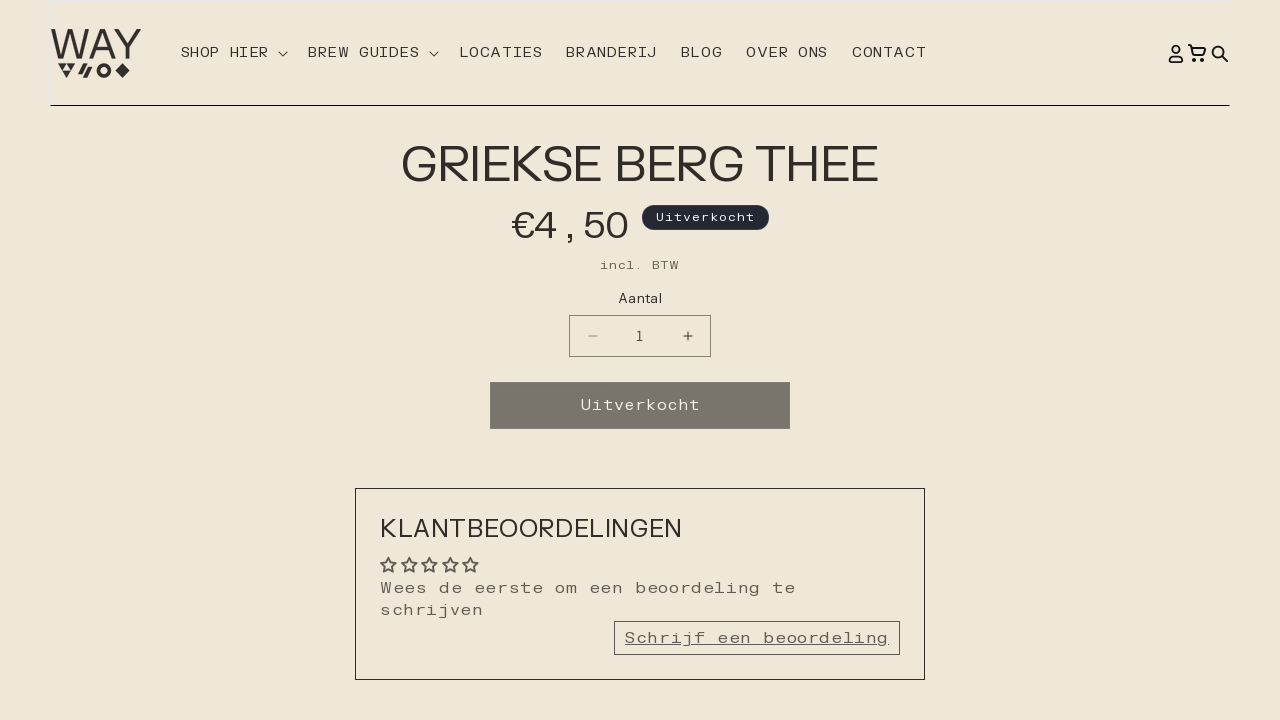

--- FILE ---
content_type: text/css
request_url: https://www.way.gent/cdn/shop/t/38/assets/critical.css?v=102432111748346931891768320109
body_size: -315
content:
.page-width{max-width:1200px;margin:0 auto;padding:0 20px}.header{position:relative;z-index:100}.header__inline-menu{display:flex;align-items:center}.product-grid{display:grid;grid-template-columns:repeat(auto-fill,minmax(250px,1fr));gap:20px}.btn{display:inline-block;padding:12px 24px;background-color:#000;color:#fff;text-decoration:none;border:none;cursor:pointer;transition:opacity .3s ease}.btn:hover{opacity:.8}.loading{opacity:.6;pointer-events:none}@media (max-width: 768px){.page-width{padding:0 15px}.product-grid{grid-template-columns:repeat(auto-fill,minmax(200px,1fr));gap:15px}}
/*# sourceMappingURL=/cdn/shop/t/38/assets/critical.css.map?v=102432111748346931891768320109 */


--- FILE ---
content_type: text/css
request_url: https://www.way.gent/cdn/shop/t/38/assets/style.css?v=149614206946606067231768320109
body_size: 2590
content:
*,:before,:after{--tw-border-spacing-x: 0;--tw-border-spacing-y: 0;--tw-translate-x: 0;--tw-translate-y: 0;--tw-rotate: 0;--tw-skew-x: 0;--tw-skew-y: 0;--tw-scale-x: 1;--tw-scale-y: 1;--tw-pan-x: ;--tw-pan-y: ;--tw-pinch-zoom: ;--tw-scroll-snap-strictness: proximity;--tw-gradient-from-position: ;--tw-gradient-via-position: ;--tw-gradient-to-position: ;--tw-ordinal: ;--tw-slashed-zero: ;--tw-numeric-figure: ;--tw-numeric-spacing: ;--tw-numeric-fraction: ;--tw-ring-inset: ;--tw-ring-offset-width: 0px;--tw-ring-offset-color: #fff;--tw-ring-color: rgb(59 130 246 / .5);--tw-ring-offset-shadow: 0 0 #0000;--tw-ring-shadow: 0 0 #0000;--tw-shadow: 0 0 #0000;--tw-shadow-colored: 0 0 #0000;--tw-blur: ;--tw-brightness: ;--tw-contrast: ;--tw-grayscale: ;--tw-hue-rotate: ;--tw-invert: ;--tw-saturate: ;--tw-sepia: ;--tw-drop-shadow: ;--tw-backdrop-blur: ;--tw-backdrop-brightness: ;--tw-backdrop-contrast: ;--tw-backdrop-grayscale: ;--tw-backdrop-hue-rotate: ;--tw-backdrop-invert: ;--tw-backdrop-opacity: ;--tw-backdrop-saturate: ;--tw-backdrop-sepia: ;--tw-contain-size: ;--tw-contain-layout: ;--tw-contain-paint: ;--tw-contain-style: }::backdrop{--tw-border-spacing-x: 0;--tw-border-spacing-y: 0;--tw-translate-x: 0;--tw-translate-y: 0;--tw-rotate: 0;--tw-skew-x: 0;--tw-skew-y: 0;--tw-scale-x: 1;--tw-scale-y: 1;--tw-pan-x: ;--tw-pan-y: ;--tw-pinch-zoom: ;--tw-scroll-snap-strictness: proximity;--tw-gradient-from-position: ;--tw-gradient-via-position: ;--tw-gradient-to-position: ;--tw-ordinal: ;--tw-slashed-zero: ;--tw-numeric-figure: ;--tw-numeric-spacing: ;--tw-numeric-fraction: ;--tw-ring-inset: ;--tw-ring-offset-width: 0px;--tw-ring-offset-color: #fff;--tw-ring-color: rgb(59 130 246 / .5);--tw-ring-offset-shadow: 0 0 #0000;--tw-ring-shadow: 0 0 #0000;--tw-shadow: 0 0 #0000;--tw-shadow-colored: 0 0 #0000;--tw-blur: ;--tw-brightness: ;--tw-contrast: ;--tw-grayscale: ;--tw-hue-rotate: ;--tw-invert: ;--tw-saturate: ;--tw-sepia: ;--tw-drop-shadow: ;--tw-backdrop-blur: ;--tw-backdrop-brightness: ;--tw-backdrop-contrast: ;--tw-backdrop-grayscale: ;--tw-backdrop-hue-rotate: ;--tw-backdrop-invert: ;--tw-backdrop-opacity: ;--tw-backdrop-saturate: ;--tw-backdrop-sepia: ;--tw-contain-size: ;--tw-contain-layout: ;--tw-contain-paint: ;--tw-contain-style: }*,:before,:after{box-sizing:border-box;border-width:0;border-style:solid;border-color:#e5e7eb}:before,:after{--tw-content: ""}html,:host{line-height:1.5;-webkit-text-size-adjust:100%;-moz-tab-size:4;-o-tab-size:4;tab-size:4;font-family:ui-sans-serif,system-ui,sans-serif,"Apple Color Emoji","Segoe UI Emoji",Segoe UI Symbol,"Noto Color Emoji";font-feature-settings:normal;font-variation-settings:normal;-webkit-tap-highlight-color:transparent}body{margin:0;line-height:inherit}hr{height:0;color:inherit;border-top-width:1px}abbr:where([title]){-webkit-text-decoration:underline dotted;text-decoration:underline dotted}h1,h2,h3,h4,h5,h6{margin:10px 0}p{margin-bottom:10px}a{color:inherit}b,strong{font-weight:bolder}code,kbd,samp,pre{font-family:ui-monospace,SFMono-Regular,Menlo,Monaco,Consolas,Liberation Mono,Courier New,monospace;font-feature-settings:normal;font-variation-settings:normal;font-size:1em}small{font-size:80%}sub,sup{font-size:75%;line-height:0;position:relative;vertical-align:baseline}sub{bottom:-.25em}sup{top:-.5em}table{text-indent:0;border-color:inherit;border-collapse:collapse}button,input,optgroup,select,textarea{font-family:inherit;font-feature-settings:inherit;font-variation-settings:inherit;font-size:100%;font-weight:inherit;line-height:inherit;letter-spacing:inherit;color:inherit;margin:0;padding:0}button,select{text-transform:none}button,input:where([type=button]),input:where([type=reset]),input:where([type=submit]){-webkit-appearance:button;background-color:transparent;background-image:none}:-moz-focusring{outline:auto}:-moz-ui-invalid{box-shadow:none}progress{vertical-align:baseline}::-webkit-inner-spin-button,::-webkit-outer-spin-button{height:auto}[type=search]{-webkit-appearance:textfield;outline-offset:-2px}::-webkit-search-decoration{-webkit-appearance:none}::-webkit-file-upload-button{-webkit-appearance:button;font:inherit}summary{display:list-item}blockquote,dl,dd,h1,h2,h4,h5,h6,hr,figure,pre{margin:0}fieldset{margin:0;padding:0}legend{padding:0}.tw-list-none{list-style-type:none;padding:0}dialog{padding:0}textarea{resize:vertical}input::-moz-placeholder,textarea::-moz-placeholder{opacity:1;color:#9ca3af}input::placeholder,textarea::placeholder{opacity:1;color:#9ca3af}button,[role=button]{cursor:pointer}:disabled{cursor:default}img,svg,video,canvas,audio,iframe,embed,object{display:block;vertical-align:middle}img,video{max-width:100%;height:auto}[hidden]:where(:not([hidden=until-found])){display:none}.tw-absolute{position:absolute}.tw-relative{position:relative}.tw-inset-0{top:0;right:0;bottom:0;left:0}.tw-bottom-0{bottom:0}.tw-left-0{left:0}.tw-right-0{right:0}.tw-col-span-1{grid-column:span 1 / span 1}.tw-mb-1{margin-bottom:4px}.tw-mb-10{margin-bottom:40px}.tw-mb-12{margin-bottom:48px}.tw-mb-2{margin-bottom:8px}.tw-mb-3{margin-bottom:12px}.tw-mb-4{margin-bottom:16px}.tw-mb-6{margin-bottom:24px}.tw-mb-8{margin-bottom:32px}.tw-mt-auto{margin-top:auto}.tw-block{display:block}.tw-flex{display:flex}.tw-inline-flex{display:inline-flex}.tw-grid{display:grid}.tw-h-16{height:64px}.tw-h-48{height:192px}.tw-h-64{height:256px}.tw-h-\[250px\]{height:250px}.tw-h-\[385px\]{height:385px}.tw-h-\[420px\]{height:420px}.tw-h-\[480px\]{height:480px}.tw-h-full{height:100%}.tw-w-16{width:64px}.tw-w-\[250px\]{width:250px}.tw-w-full{width:100%}.tw-flex-1{flex:1 1 0%}.tw-flex-shrink-0{flex-shrink:0}.tw-flex-grow{flex-grow:1}.tw-list-disc{list-style-type:disc}.tw-grid-cols-1{grid-template-columns:repeat(1,minmax(0,1fr))}.tw-flex-col{flex-direction:column}.tw-flex-wrap{flex-wrap:wrap}.tw-items-start{align-items:flex-start}.tw-items-center{align-items:center}.tw-justify-center{justify-content:center}.tw-justify-between{justify-content:space-between}.tw-gap-1{gap:4px}.tw-gap-12{gap:48px}.tw-gap-2{gap:8px}.tw-gap-4{gap:16px}.tw-gap-6{gap:24px}.tw-gap-8{gap:32px}.tw-space-x-3>:not([hidden])~:not([hidden]){--tw-space-x-reverse: 0;margin-right:calc(12px * var(--tw-space-x-reverse));margin-left:calc(12px * calc(1 - var(--tw-space-x-reverse)))}.tw-space-y-2>:not([hidden])~:not([hidden]){--tw-space-y-reverse: 0;margin-top:calc(8px * calc(1 - var(--tw-space-y-reverse)));margin-bottom:calc(8px * var(--tw-space-y-reverse))}.tw-space-y-3>:not([hidden])~:not([hidden]){--tw-space-y-reverse: 0;margin-top:calc(12px * calc(1 - var(--tw-space-y-reverse)));margin-bottom:calc(12px * var(--tw-space-y-reverse))}.tw-space-y-4>:not([hidden])~:not([hidden]){--tw-space-y-reverse: 0;margin-top:calc(16px * calc(1 - var(--tw-space-y-reverse)));margin-bottom:calc(16px * var(--tw-space-y-reverse))}.tw-space-y-6>:not([hidden])~:not([hidden]){--tw-space-y-reverse: 0;margin-top:calc(24px * calc(1 - var(--tw-space-y-reverse)));margin-bottom:calc(24px * var(--tw-space-y-reverse))}.tw-justify-self-start{justify-self:start}.tw-overflow-hidden{overflow:hidden}.tw-border{border-width:1px}.tw-border-b{border-bottom-width:1px}.tw-border-black,.tw-border-\[\#000\]{--tw-border-opacity: 1;border-color:rgb(0 0 0 / var(--tw-border-opacity, 1))}.tw-border-b-\[\#000\],.tw-border-b-black{--tw-border-opacity: 1;border-bottom-color:rgb(0 0 0 / var(--tw-border-opacity, 1))}.tw-border-b-transparent{border-bottom-color:transparent}.tw-border-l-transparent{border-left-color:transparent}.tw-border-r-transparent{border-right-color:transparent}.tw-border-t-\[\#000\]{--tw-border-opacity: 1;border-top-color:rgb(0 0 0 / var(--tw-border-opacity, 1))}.tw-border-t-transparent{border-top-color:transparent}.tw-bg-\[\#efe8d8\]{--tw-bg-opacity: 1;background-color:rgb(239 232 216 / var(--tw-bg-opacity, 1))}.tw-bg-black{--tw-bg-opacity: 1;background-color:rgb(0 0 0 / var(--tw-bg-opacity, 1))}.tw-bg-gray-200{--tw-bg-opacity: 1;background-color:rgb(229 231 235 / var(--tw-bg-opacity, 1))}.tw-bg-gray-300{--tw-bg-opacity: 1;background-color:rgb(209 213 219 / var(--tw-bg-opacity, 1))}.tw-bg-green-500{--tw-bg-opacity: 1;background-color:rgb(34 197 94 / var(--tw-bg-opacity, 1))}.tw-bg-red-500{--tw-bg-opacity: 1;background-color:rgb(239 68 68 / var(--tw-bg-opacity, 1))}.tw-bg-opacity-0{--tw-bg-opacity: 0}.tw-bg-opacity-50{--tw-bg-opacity: .5}.tw-bg-gradient-to-br{background-image:linear-gradient(to bottom right,var(--tw-gradient-stops))}.tw-bg-gradient-to-t{background-image:linear-gradient(to top,var(--tw-gradient-stops))}.tw-from-black\/20{--tw-gradient-from: rgb(0 0 0 / .2) var(--tw-gradient-from-position);--tw-gradient-to: rgb(0 0 0 / 0) var(--tw-gradient-to-position);--tw-gradient-stops: var(--tw-gradient-from), var(--tw-gradient-to)}.tw-from-gray-300{--tw-gradient-from: #d1d5db var(--tw-gradient-from-position);--tw-gradient-to: rgb(209 213 219 / 0) var(--tw-gradient-to-position);--tw-gradient-stops: var(--tw-gradient-from), var(--tw-gradient-to)}.tw-to-gray-500{--tw-gradient-to: #6b7280 var(--tw-gradient-to-position)}.tw-to-transparent{--tw-gradient-to: transparent var(--tw-gradient-to-position)}.tw-object-cover{-o-object-fit:cover;object-fit:cover}.tw-p-2{padding:8px}.tw-px-2{padding-left:8px;padding-right:8px}.tw-px-4{padding-left:16px;padding-right:16px}.tw-py-2{padding-top:8px;padding-bottom:8px}.tw-py-6{padding-top:24px;padding-bottom:24px}.tw-py-8{padding-top:32px;padding-bottom:32px}.tw-pb-1{padding-bottom:4px}.tw-pb-4{padding-bottom:16px}.tw-pb-6{padding-bottom:24px}.tw-pt-1{padding-top:4px}.tw-pt-10{padding-top:40px}.tw-pt-4{padding-top:16px}.tw-pt-6{padding-top:24px}.tw-pt-\[28px\]{padding-top:28px}.tw-text-left{text-align:left}.tw-text-2xl{font-size:24px;line-height:32px}.tw-text-3xl{font-size:30px;line-height:36px}.tw-text-4xl{font-size:36px;line-height:40px}.tw-text-base{font-size:16px;line-height:24px}.tw-text-lg{font-size:18px;line-height:28px}.tw-text-sm{font-size:14px;line-height:20px}.tw-text-xl{font-size:20px;line-height:28px}.tw-text-xs{font-size:12px;line-height:16px}.tw-font-bold{font-weight:700}.tw-font-light{font-weight:300}.tw-font-medium{font-weight:500}.tw-font-normal{font-weight:400}.tw-uppercase{text-transform:uppercase}.tw-leading-none{line-height:1}.tw-leading-relaxed{line-height:1.625}.tw-leading-tight{line-height:1.25}.tw-tracking-tight{letter-spacing:-.025em}.tw-tracking-wide{letter-spacing:.025em}.tw-tracking-wider{letter-spacing:.05em}.tw-tracking-widest{letter-spacing:.1em}.tw-text-\[\#312C28\],.tw-text-\[\#312c28\]{--tw-text-opacity: 1;color:rgb(49 44 40 / var(--tw-text-opacity, 1))}.tw-text-\[\#444\]{--tw-text-opacity: 1;color:rgb(68 68 68 / var(--tw-text-opacity, 1))}.tw-text-current{color:currentColor}.tw-text-gray-400{--tw-text-opacity: 1;color:rgb(156 163 175 / var(--tw-text-opacity, 1))}.tw-text-gray-500{--tw-text-opacity: 1;color:rgb(107 114 128 / var(--tw-text-opacity, 1))}.tw-text-gray-600{--tw-text-opacity: 1;color:rgb(75 85 99 / var(--tw-text-opacity, 1))}.tw-text-gray-700{--tw-text-opacity: 1;color:rgb(55 65 81 / var(--tw-text-opacity, 1))}.tw-text-gray-900{--tw-text-opacity: 1;color:rgb(17 24 39 / var(--tw-text-opacity, 1))}.tw-text-white{--tw-text-opacity: 1;color:rgb(255 255 255 / var(--tw-text-opacity, 1))}.tw-underline{text-decoration-line:underline}.tw-no-underline{text-decoration-line:none}.tw-decoration-2{text-decoration-thickness:2px}.tw-underline-offset-4{text-underline-offset:4px}.tw-opacity-0{opacity:0}.tw-shadow{--tw-shadow: 0 1px 3px 0 rgb(0 0 0 / .1), 0 1px 2px -1px rgb(0 0 0 / .1);--tw-shadow-colored: 0 1px 3px 0 var(--tw-shadow-color), 0 1px 2px -1px var(--tw-shadow-color);box-shadow:var(--tw-ring-offset-shadow, 0 0 #0000),var(--tw-ring-shadow, 0 0 #0000),var(--tw-shadow)}.tw-transition-all{transition-property:all;transition-timing-function:cubic-bezier(.4,0,.2,1);transition-duration:.15s}.tw-transition-colors{transition-property:color,background-color,border-color,text-decoration-color,fill,stroke;transition-timing-function:cubic-bezier(.4,0,.2,1);transition-duration:.15s}.tw-transition-opacity{transition-property:opacity;transition-timing-function:cubic-bezier(.4,0,.2,1);transition-duration:.15s}.tw-transition-transform{transition-property:transform;transition-timing-function:cubic-bezier(.4,0,.2,1);transition-duration:.15s}.tw-duration-200{transition-duration:.2s}.tw-duration-300{transition-duration:.3s}.tw-duration-500{transition-duration:.5s}.hover\:tw-text-\[\#444444\]:hover{--tw-text-opacity: 1;color:rgb(68 68 68 / var(--tw-text-opacity, 1))}.hover\:tw-text-gray-600:hover{--tw-text-opacity: 1;color:rgb(75 85 99 / var(--tw-text-opacity, 1))}.hover\:tw-underline:hover{text-decoration-line:underline}.hover\:tw-decoration-gray-600:hover{text-decoration-color:#4b5563}.focus\:tw-outline-none:focus{outline:2px solid transparent;outline-offset:2px}.focus\:tw-ring-1:focus{--tw-ring-offset-shadow: var(--tw-ring-inset) 0 0 0 var(--tw-ring-offset-width) var(--tw-ring-offset-color);--tw-ring-shadow: var(--tw-ring-inset) 0 0 0 calc(1px + var(--tw-ring-offset-width)) var(--tw-ring-color);box-shadow:var(--tw-ring-offset-shadow),var(--tw-ring-shadow),var(--tw-shadow, 0 0 #0000)}.focus\:tw-ring-black:focus{--tw-ring-opacity: 1;--tw-ring-color: rgb(0 0 0 / var(--tw-ring-opacity, 1))}.tw-group:hover .group-hover\:-tw-translate-y-1{--tw-translate-y: -4px;transform:translate(var(--tw-translate-x),var(--tw-translate-y)) rotate(var(--tw-rotate)) skew(var(--tw-skew-x)) skewY(var(--tw-skew-y)) scaleX(var(--tw-scale-x)) scaleY(var(--tw-scale-y))}.tw-group:hover .group-hover\:tw-scale-110{--tw-scale-x: 1.1;--tw-scale-y: 1.1;transform:translate(var(--tw-translate-x),var(--tw-translate-y)) rotate(var(--tw-rotate)) skew(var(--tw-skew-x)) skewY(var(--tw-skew-y)) scaleX(var(--tw-scale-x)) scaleY(var(--tw-scale-y))}.tw-group:hover .group-hover\:tw-bg-opacity-30{--tw-bg-opacity: .3}.tw-group:hover .group-hover\:tw-text-\[\#666\]{--tw-text-opacity: 1;color:rgb(102 102 102 / var(--tw-text-opacity, 1))}.tw-group:hover .group-hover\:tw-text-gray-700{--tw-text-opacity: 1;color:rgb(55 65 81 / var(--tw-text-opacity, 1))}.tw-group:hover .group-hover\:tw-opacity-100{opacity:1}@media (min-width: 640px){.sm\:tw-h-56{height:224px}.sm\:tw-h-80{height:320px}.sm\:tw-w-24{width:96px}.sm\:tw-grid-cols-2{grid-template-columns:repeat(2,minmax(0,1fr))}.sm\:tw-gap-4{gap:16px}.sm\:tw-gap-6{gap:24px}.sm\:tw-text-2xl{font-size:24px;line-height:32px}.sm\:tw-text-5xl{font-size:48px;line-height:1}.sm\:tw-text-base{font-size:16px;line-height:24px}.sm\:tw-text-lg{font-size:18px;line-height:28px}.sm\:tw-text-sm{font-size:14px;line-height:20px}}@media (min-width: 768px){.md\:tw-mb-12{margin-bottom:48px}.md\:tw-mt-4{margin-top:16px}.md\:tw-h-\[105px\]{height:105px}.md\:tw-w-1\/2{width:50%}.md\:tw-w-\[185px\]{width:185px}.md\:tw-grid-cols-2{grid-template-columns:repeat(2,minmax(0,1fr))}.md\:tw-flex-row{flex-direction:row}.md\:tw-gap-7{gap:28px}.md\:tw-px-\[50px\]{padding-left:50px;padding-right:50px}.md\:tw-pb-\[73px\]{padding-bottom:73px}.md\:tw-pt-11{padding-top:44px}.md\:tw-pt-8{padding-top:32px}.md\:tw-text-center{text-align:center}.md\:tw-text-7xl{font-size:72px;line-height:1}}@media (min-width: 1024px){.lg\:tw-order-2{order:2}.lg\:tw-col-span-2{grid-column:span 2 / span 2}.lg\:tw-mb-8{margin-bottom:32px}.lg\:tw-hidden{display:none}.lg\:tw-h-64{height:256px}.lg\:tw-h-96{height:384px}.lg\:tw-h-full{height:100%}.lg\:tw-w-1\/2{width:50%}.lg\:tw-grid-cols-2{grid-template-columns:repeat(2,minmax(0,1fr))}.lg\:tw-grid-cols-3{grid-template-columns:repeat(3,minmax(0,1fr))}.lg\:tw-grid-cols-5{grid-template-columns:repeat(5,minmax(0,1fr))}.lg\:tw-gap-8{gap:32px}.lg\:tw-justify-self-end{justify-self:end}.lg\:tw-px-12{padding-left:48px;padding-right:48px}.lg\:tw-py-16{padding-top:64px;padding-bottom:64px}.lg\:tw-text-left{text-align:left}.lg\:tw-text-3xl{font-size:30px;line-height:36px}.lg\:tw-text-6xl{font-size:60px;line-height:1}}@media (min-width: 1280px){.xl\:tw-text-7xl{font-size:72px;line-height:1}.xl\:tw-text-9xl{font-size:128px;line-height:1}.xl\:tw-text-base{font-size:16px;line-height:24px}}@media (min-width: 1536px){.\32xl\:tw-grid-cols-3{grid-template-columns:repeat(3,minmax(0,1fr))}}.tw-mx-2{margin-left:8px;margin-right:8px}.tw-mt-2{margin-top:8px}.tw-mt-8{margin-top:32px}.tw-mt-1{margin-top:4px}.tw-mb-\[100px\]{margin-bottom:100px}.tw-w-20{width:80px}.tw-border-\[\#000\]{--tw-border-opacity: 1;border-color:rgb(0 0 0 / var(--tw-border-opacity, 1))}.tw-pb-10{padding-bottom:40px}.tw-pb-8{padding-bottom:32px}.sm\:tw-w-24{width:96px}.md\:tw-mt-4{margin-top:16px}.lg\:tw-py-16{padding-top:64px;padding-bottom:64px}.md\:tw-px-\[50px\]{padding-left:50px;padding-right:50px}
/*# sourceMappingURL=/cdn/shop/t/38/assets/style.css.map?v=149614206946606067231768320109 */


--- FILE ---
content_type: text/css
request_url: https://www.way.gent/cdn/shop/t/38/assets/component-list-social.css?v=122934564856601289121768320109
body_size: -407
content:
.list-social{display:flex;flex-wrap:wrap;justify-content:flex-end}@media only screen and (max-width: 749px){.list-social{justify-content:center}}.list-social__item .icon{height:2.2rem;width:2.2rem}.list-social__link{align-items:center;display:flex;padding:1.1rem;color:rgb(var(--color-foreground))}.utility-bar .list-social__link{padding:0 .8rem;height:3.8rem}.list-social__link:hover .icon{transform:scale(1.07)}.copyright-text{margin-top:16px}@media screen and (max-width: 749px){.copyright-text{margin-top:8px}}
/*# sourceMappingURL=/cdn/shop/t/38/assets/component-list-social.css.map?v=122934564856601289121768320109 */


--- FILE ---
content_type: text/css
request_url: https://www.way.gent/cdn/shop/t/38/assets/component-mega-menu.css?v=60771035647562057071768320109
body_size: 1350
content:
.mega-menu{position:static;overflow:visible}.mega-menu__content{background:rgb(var(--color-background));border-left:0;border-radius:0;border-right:0;left:0;overflow-y:auto;padding-bottom:3rem;padding-top:3rem;position:absolute;right:0;top:100%;transition:opacity .2s ease;visibility:hidden;pointer-events:none;box-shadow:0 12px 12px #0000001a}.shopify-section-header-sticky .mega-menu__content{max-height:calc(100vh - var(--header-bottom-position-desktop, 20rem) - 4rem)}.header-wrapper--border-bottom .mega-menu__content{border-top:0}.js .mega-menu__content{opacity:0;visibility:hidden;pointer-events:none}.mega-menu[open] .mega-menu__content{opacity:1;visibility:visible;pointer-events:auto}.mega-menu[open] .mega-menu__navigation,.mega-menu[open] .mega-menu__collections,.mega-menu[open] .mega-menu__featured-product,.mega-menu[open] .mega-menu__link,.mega-menu[open] .mega-menu__link--level-2,.mega-menu[open] .mega-menu__link--level-3,.mega-menu[open] .mega-menu__collection-product-item,.mega-menu[open] .mega-menu__featured-product-item{opacity:1}.mega-menu__container{display:flex;gap:4rem;align-items:flex-start;width:100%;max-width:none;position:relative;z-index:1}.mega-menu__list{display:grid;gap:1.8rem 4rem;grid-template-columns:repeat(6,minmax(0,1fr));list-style:none}.mega-menu__navigation{min-width:0;display:flex;gap:4rem;flex:1}.mega-menu__navigation .mega-menu__list{display:flex;flex-direction:column;gap:0;flex:0 0 auto;min-width:200px}.mega-menu__level3-column{display:flex;flex-direction:column;gap:1.5rem;flex:1;min-width:200px;margin-top:1rem}.mega-menu__level3-column .mega-menu__level3-list{display:none;flex-direction:column;gap:0;list-style:none;margin:0;padding:0}.mega-menu__level3-column{position:relative}.mega-menu__navigation .mega-menu__list>li{margin-bottom:0}.mega-menu__parent-item{position:relative}.mega-menu__collections,.mega-menu__featured-product{min-width:0}@media screen and (max-width: 1024px){.mega-menu__featured-product{display:none}}.mega-menu__link{display:block;line-height:calc(1 + .3 / var(--font-body-scale));padding-bottom:.6rem;padding-top:.6rem;text-decoration:none;transition:all .3s ease;color:#322d29;font-size:28px;font-style:normal;font-weight:400;line-height:36px;letter-spacing:-.28px}.mega_menu_img img{height:245px!important;width:245px!important;transition:transform .3s ease}.mega-menu__link--level-2{font-weight:700;position:relative;padding-right:0;transition:color .2s ease}.mega-menu__link--level-2:hover{color:#322d29;text-decoration:underline}.mega-menu__parent-item[data-has-children=true] .mega-menu__link--level-2{padding-right:2rem}.mega-menu__parent-item[data-has-children=true] .mega-menu__link--level-2:after{content:"";position:absolute;right:10px;top:50%;transform:translateY(-50%) rotate(-45deg);width:8px;height:8px;border-right:1px solid #312d29;border-bottom:1px solid #312d29;opacity:0;visibility:hidden;transition:opacity .2s ease,visibility .2s ease}.mega-menu__parent-item[data-has-children=true]:hover .mega-menu__link--level-2:after,.mega-menu__parent-item[data-has-children=true].active .mega-menu__link--level-2:after{opacity:1;visibility:visible}.mega-menu__level3-list{margin-left:0;margin-top:0;padding-left:0;display:none;flex-direction:column;gap:1.5rem;list-style:none;transition:opacity .2s ease;opacity:0;visibility:hidden}.mega-menu__parent-item:hover .mega-menu__level3-list{display:flex!important;opacity:1;visibility:visible;transition:opacity .3s ease,visibility .3s ease}.mega-menu__level3-list .mega-menu__link--level-3{opacity:0;transform:translateY(-10px);transition:opacity .3s ease,transform .3s ease}.mega-menu__parent-item:hover .mega-menu__level3-list .mega-menu__link--level-3{opacity:1;transform:translateY(0)}.mega-menu__parent-item.active .mega-menu__level3-list{display:flex!important;opacity:1;visibility:visible}.mega-menu__link--level-3{font-size:28px;font-weight:400;color:#322d29;padding:.6rem 0;position:relative;text-decoration:none;transition:all .3s ease;line-height:36px;letter-spacing:-.28px;display:block}.mega-menu__link--level-3:hover{color:#322d29;text-decoration:underline;transition:color .2s ease}.header--top-center .mega-menu__container{display:grid;grid-template-columns:1fr 2fr 1fr;gap:4rem;align-items:start}.header--top-center .mega-menu__navigation .mega-menu__list{display:block;justify-content:unset;flex-wrap:unset;column-gap:unset}.header--top-center .mega-menu__navigation .mega-menu__list>li{width:auto;padding-right:0}.header--top-center .mega-menu__list{display:flex;justify-content:center;flex-wrap:wrap;column-gap:0}.header--top-center .mega-menu__list>li{width:16%;padding-right:2.4rem}.mega-menu__link:hover,.mega-menu__link--active{color:rgb(var(--color-foreground));text-decoration:underline;transition:color .2s ease}.mega-menu__link--active:hover{text-decoration-thickness:.2rem}.mega-menu .mega-menu__list--condensed{display:block}.mega-menu__list--condensed .mega-menu__link{font-weight:400}.mega-menu__content .mega-menu__container{display:grid!important;grid-template-columns:.8fr .8fr 1.5fr 1.5fr!important;gap:4rem!important;align-items:start!important}@media screen and (max-width: 1280px){.mega-menu__featured-product{display:none}.mega-menu__content .mega-menu__container{grid-template-columns:.8fr 1fr 1.5fr!important}}.mega-menu__collections{display:flex;flex-direction:column;justify-content:space-between;height:100%}.mega-menu__collection-section{margin-bottom:1.5rem}.mega-menu__collection-title{margin-bottom:10px;font-size:.9rem;font-weight:600;color:rgba(var(--color-foreground),.7);text-transform:uppercase;letter-spacing:.05em}.mega-menu__collection-products-grid{display:flex;flex-direction:column;gap:3rem}.mega-menu__collection-product-item{text-align:left;overflow:hidden}.mega-menu__collection-product-link{display:flex;align-items:flex-start;gap:24px;text-decoration:none;color:inherit;transition:all .3s ease}.mega-menu__collection-product-link:hover{opacity:.8;transition:all .3s cubic-bezier(.4,0,.2,1)}.mega-menu__collection-product-link:hover .mega-menu__collection-product-image{transform:scale(1.05)}.mega-menu__collection-product-image{width:120px;height:120px;object-fit:cover;display:block;flex-shrink:0;transition:transform .3s ease}.mega-menu__collection-product-content{flex:1;min-width:0}.mega-menu__collection-product-image--placeholder{background-color:#f5f5f5;display:flex;align-items:center;justify-content:center;color:#999;font-size:.8rem}.mega-menu__collection-product-title{color:#322d29;font-size:16px;font-style:normal;font-weight:400;line-height:20px;letter-spacing:.032px;margin-bottom:8px}.mega-menu__collection-product-description{color:#322d29;font-size:14px;font-style:normal;font-weight:400;line-height:20px;max-width:365px}.mega-menu__collection-view-all{text-align:center;margin-top:1rem}.mega-menu__collection-view-all-link{text-decoration:underline;font-weight:500;color:rgba(var(--color-foreground),.75);transition:color var(--duration-short) ease}.mega-menu__collection-view-all-link:hover{color:rgb(var(--color-foreground))}.mega-menu__featured-product{position:relative}.mega-menu__featured-product-section{text-align:left}.mega-menu__featured-product-label{font-size:.9rem;font-weight:600;margin-bottom:1rem;color:rgba(var(--color-foreground),.7);text-transform:uppercase;letter-spacing:.05em}.mega-menu__featured-product-item{background-color:rgba(var(--color-background),.5);transition:transform var(--duration-short) ease,box-shadow var(--duration-short) ease;overflow:hidden}.mega-menu__featured-product-item:hover{transition:all .3s cubic-bezier(.4,0,.2,1)}.mega-menu__featured-product-link{display:block;text-decoration:none;color:inherit}.mega-menu__featured-product-image{width:100%;height:380px;object-fit:cover;border-radius:4px;margin-bottom:1rem;display:block;transition:transform .3s ease}.mega-menu__featured-product-link:hover .mega-menu__featured-product-image{transform:scale(1.02)}.mega-menu__featured-product-image--placeholder{background-color:#f5f5f5;display:flex;align-items:center;justify-content:center;color:#999}.mega-menu__featured-product-title{color:#322d29;font-size:16px;font-style:normal;font-weight:400;line-height:20px;letter-spacing:.032px}.mega-menu__featured-product-price{color:#322d29;text-align:right;font-size:16px;font-style:normal;font-weight:400;line-height:20px;letter-spacing:.032px}.mega-menu__featured-product-description{color:#322d29;font-size:14px;font-style:normal;font-weight:400;line-height:20px}.mega-menu__content--diagonal-slide{transform:translateY(-2rem) translate(-1rem) scale(.95);transition:all .5s cubic-bezier(.4,0,.2,1)}.mega-menu[open] .mega-menu__content--diagonal-slide{transform:translateY(0) translate(0) scale(1)}.mega-menu__content--slide-rotate{transform:translateY(-2rem) rotateX(15deg) scale(.95);transform-origin:top center;transition:all .6s cubic-bezier(.4,0,.2,1)}.mega-menu[open] .mega-menu__content--slide-rotate{transform:translateY(0) rotateX(0) scale(1)}.mega-menu__content--corner-slide{transform:translateY(-2rem) translate(-1rem) scale(.9);transition:all .5s cubic-bezier(.25,.46,.45,.94)}.mega-menu[open] .mega-menu__content--corner-slide{transform:translateY(0) translate(0) scale(1)}.mega-menu__content--elastic-slide{transform:translateY(-3rem) scale(.8);transition:all .8s cubic-bezier(.68,-.55,.265,1.55)}.mega-menu[open] .mega-menu__content--elastic-slide{transform:translateY(0) scale(1)}.mega-menu__link{display:block;line-height:calc(1 + .3 / var(--font-body-scale));padding-bottom:.6rem;padding-top:.6rem;text-decoration:none;transition:all .3s cubic-bezier(.4,0,.2,1);color:#322d29;font-size:28px;font-style:normal;font-weight:400;line-height:36px;letter-spacing:-.28px;position:relative;overflow:hidden}.mega-menu__link:before{content:"";position:absolute;top:0;left:-100%;width:100%;height:100%;background:linear-gradient(90deg,transparent,rgba(255,255,255,.1),transparent);transition:left .6s ease}.mega-menu__link:hover:before{left:100%}.mega_menu_img img{height:245px!important;width:245px!important;transition:transform .4s cubic-bezier(.4,0,.2,1)}.mega_menu_img:hover img{transform:scale(1.05) rotate(1deg);filter:brightness(1.1) contrast(1.05)}.mega_menu_img img{animation:gentleFloat 3s ease-in-out infinite}.mega_menu_img:nth-child(odd) img{animation-delay:.5s}.mega_menu_img:nth-child(2n) img{animation-delay:1s}@keyframes gentleFloat{0%,to{transform:translateY(0)}50%{transform:translateY(-3px)}}@media screen and (max-width: 768px){.mega-menu__container{flex-direction:column!important;gap:2rem!important}.mega-menu__navigation{order:1}.mega-menu__collections{order:2}.mega-menu__featured-product{order:3;display:none}}@media (prefers-reduced-motion: reduce){.mega-menu__content,.mega-menu__link,.mega-menu__collection-product-link,.mega-menu__featured-product-item,.mega_menu_img img,.mega-menu__featured-product-image{transition:none!important;animation:none!important}.js .mega-menu__content,.mega-menu[open] .mega-menu__content{transform:none}}
/*# sourceMappingURL=/cdn/shop/t/38/assets/component-mega-menu.css.map?v=60771035647562057071768320109 */


--- FILE ---
content_type: text/javascript
request_url: https://www.way.gent/cdn/shop/t/38/compiled_assets/scripts.js?v=23719
body_size: 418
content:
(function(){var __sections__={};(function(){for(var i=0,s=document.getElementById("sections-script").getAttribute("data-sections").split(",");i<s.length;i++)__sections__[s[i]]=!0})(),function(){if(__sections__.header)try{document.addEventListener("DOMContentLoaded",function(){document.querySelectorAll(".mega-menu").forEach(function(megaMenu){const parentItems=megaMenu.querySelectorAll(".mega-menu__parent-item"),level3Lists=megaMenu.querySelectorAll(".mega-menu__level3-list");level3Lists.forEach(function(list){list.style.display="none",list.style.opacity="0",list.style.visibility="hidden"}),parentItems.forEach(function(item){item.classList.remove("active")}),parentItems.forEach(function(parentItem){const parentHandle=parentItem.querySelector(".mega-menu__link--level-2").id.split("-").pop();parentItem.addEventListener("mouseenter",function(){parentItems.forEach(function(item){item.classList.remove("active")}),level3Lists.forEach(function(list){list.style.display="none",list.style.opacity="0",list.style.visibility="hidden"});const correspondingList=megaMenu.querySelector(`[data-parent="${parentHandle}"]`);correspondingList&&(correspondingList.style.display="flex",requestAnimationFrame(()=>{correspondingList.style.opacity="1",correspondingList.style.visibility="visible"}))}),parentItem.addEventListener("click",function(e){if(window.innerWidth<=768||"ontouchstart"in window)if(e.preventDefault(),parentItems.forEach(function(item){item.classList.remove("active")}),level3Lists.forEach(function(list){list.style.display="none",list.style.opacity="0",list.style.visibility="hidden"}),parentItem.classList.contains("active"))parentItem.classList.remove("active");else{parentItem.classList.add("active");const correspondingList=megaMenu.querySelector(`[data-parent="${parentHandle}"]`);correspondingList&&(correspondingList.style.display="flex",requestAnimationFrame(()=>{correspondingList.style.opacity="1",correspondingList.style.visibility="visible"}))}})}),megaMenu.addEventListener("mouseleave",function(){level3Lists.forEach(function(list){list.style.display="none",list.style.opacity="0",list.style.visibility="hidden"}),parentItems.forEach(function(item){item.classList.remove("active")})})})});class StickyHeader extends HTMLElement{constructor(){super()}connectedCallback(){this.header=document.querySelector(".section-header"),this.headerIsAlwaysSticky=this.getAttribute("data-sticky-type")==="always"||this.getAttribute("data-sticky-type")==="reduce-logo-size",this.headerBounds={},this.setHeaderHeight(),window.matchMedia("(max-width: 990px)").addEventListener("change",this.setHeaderHeight.bind(this)),this.headerIsAlwaysSticky&&this.header.classList.add("shopify-section-header-sticky"),this.currentScrollTop=0,this.preventReveal=!1,this.predictiveSearch=this.querySelector("predictive-search"),this.onScrollHandler=this.onScroll.bind(this),this.hideHeaderOnScrollUp=()=>this.preventReveal=!0,this.addEventListener("preventHeaderReveal",this.hideHeaderOnScrollUp),window.addEventListener("scroll",this.onScrollHandler,!1),this.createObserver()}setHeaderHeight(){document.documentElement.style.setProperty("--header-height",`${this.header.offsetHeight}px`)}disconnectedCallback(){this.removeEventListener("preventHeaderReveal",this.hideHeaderOnScrollUp),window.removeEventListener("scroll",this.onScrollHandler)}createObserver(){new IntersectionObserver((entries,observer2)=>{this.headerBounds=entries[0].intersectionRect,observer2.disconnect()}).observe(this.header)}onScroll(){const scrollTop=window.pageYOffset||document.documentElement.scrollTop;if(!(this.predictiveSearch&&this.predictiveSearch.isOpen)){if(scrollTop>this.currentScrollTop&&scrollTop>this.headerBounds.bottom){if(this.header.classList.add("scrolled-past-header"),this.preventHide)return;requestAnimationFrame(this.hide.bind(this))}else scrollTop<this.currentScrollTop&&scrollTop>this.headerBounds.bottom?(this.header.classList.add("scrolled-past-header"),this.preventReveal?(window.clearTimeout(this.isScrolling),this.isScrolling=setTimeout(()=>{this.preventReveal=!1},66),requestAnimationFrame(this.hide.bind(this))):requestAnimationFrame(this.reveal.bind(this))):scrollTop<=this.headerBounds.top&&(this.header.classList.remove("scrolled-past-header"),requestAnimationFrame(this.reset.bind(this)));this.currentScrollTop=scrollTop}}hide(){this.headerIsAlwaysSticky||(this.header.classList.add("shopify-section-header-hidden","shopify-section-header-sticky"),this.closeMenuDisclosure(),this.closeSearchModal())}reveal(){this.headerIsAlwaysSticky||(this.header.classList.add("shopify-section-header-sticky","animate"),this.header.classList.remove("shopify-section-header-hidden"))}reset(){this.headerIsAlwaysSticky||this.header.classList.remove("shopify-section-header-hidden","shopify-section-header-sticky","animate")}closeMenuDisclosure(){this.disclosures=this.disclosures||this.header.querySelectorAll("header-menu"),this.disclosures.forEach(disclosure=>disclosure.close())}closeSearchModal(){this.searchModal=this.searchModal||this.header.querySelector("details-modal"),this.searchModal.close(!1)}}customElements.define("sticky-header",StickyHeader)}catch(e){console.error(e)}}()})();
//# sourceMappingURL=/cdn/shop/t/38/compiled_assets/scripts.js.map?v=23719
